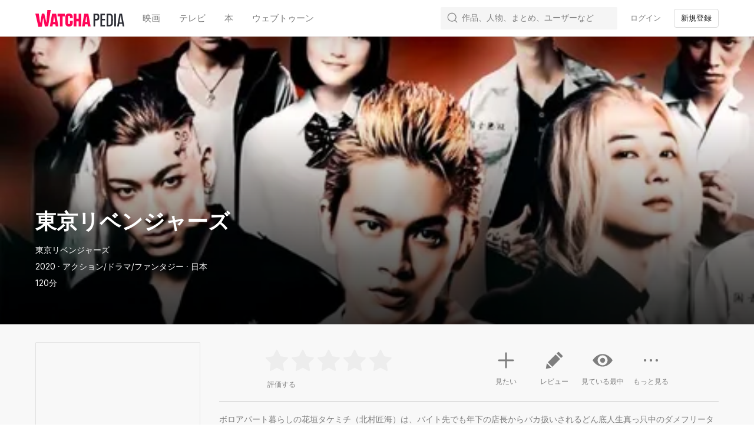

--- FILE ---
content_type: text/css
request_url: https://an2-ast.amz.wtchn.net/ayg/_rx/assets/D5j_Afxm.css
body_size: 457
content:
._checker_1j2bo_1{display:inline-block;width:24px;height:24px;vertical-align:top;background:url("data:image/svg+xml,%3csvg%20xmlns='http://www.w3.org/2000/svg'%20width='24'%20height='24'%20viewBox='0%200%2024%2024'%3e%3cpath%20fill='%23FF2F6E'%20fill-rule='evenodd'%20d='M9.93%2014.303l7.543-7.364a1.265%201.265%200%200%201%201.778.01%201.235%201.235%200%200%201-.01%201.758L9.896%2017.83a2.52%202.52%200%200%201-.025-.026l-4.768-4.837a1.26%201.26%200%200%201%20.006-1.775%201.241%201.241%200%200%201%201.762.007l3.038%203.083.021.021z'/%3e%3c/svg%3e") no-repeat center;background-size:contain}


--- FILE ---
content_type: text/css
request_url: https://an2-ast.amz.wtchn.net/ayg/_rx/assets/BYpLM153.css
body_size: 497
content:
._button_10e2m_1{position:relative;padding:10px 12px;color:var(--color-tertiary-text);text-align:center;vertical-align:top}._button_10e2m_1._active_10e2m_9{color:var(--color-primary-text)}._numberText_10e2m_13{display:inline-block;vertical-align:top;margin-left:2px}@media (max-width: 600px){._button_10e2m_1{min-width:auto}}._container_1kgw0_1{position:relative;width:100%}._bar_1kgw0_6{position:absolute;bottom:0;left:0;height:2px;background-color:var(--color-primary-text);transition:left .3s,width .3s}._ul_1kgw0_17{display:flex;border-bottom:1px solid var(--color-gray30)}._fill_1kgw0_22>li{flex:1}._fill_1kgw0_22>li>button{width:100%}


--- FILE ---
content_type: text/css
request_url: https://an2-ast.amz.wtchn.net/ayg/_rx/assets/C8FvAHzt.css
body_size: 762
content:
._tooltipContainer_1my71_1{position:absolute;top:-40px;transform:translate(-50%)}@keyframes _bounce_1my71_1{0%{transform:translateZ(0)}50%{transform:translate3d(0,-3px,0)}to{transform:translateZ(0)}}._tooltip_1my71_1{position:relative;display:inline-block;color:var(--color-secondary-text);white-space:nowrap;animation-duration:1s;animation-iteration-count:infinite}._text_1my71_30{position:relative;z-index:1;display:inline-block;margin:15px 16px}._bg_1my71_37{position:absolute;top:0;left:0;width:100%;height:100%}._arrowBox_1my71_45{position:absolute;bottom:-8px;width:100%;text-align:center}._arrow_1my71_45{width:24px;height:12px}@keyframes _shake_lfltd_45{10%,90%{left:-5px}20%,80%{left:5px}30%,50%,70%{left:-5px}40%,60%{left:5px}}@keyframes _change-color_lfltd_1{0%{color:var(--color-background-white)}50%{color:var(--color-primary10)}to{color:var(--color-background-white)}}._ratingControl_lfltd_38{position:relative;margin:0 auto;text-align:center;cursor:pointer}._ratingControl_lfltd_38._shake_lfltd_45{animation-name:_shake_lfltd_45;animation-duration:.4s}._icon_lfltd_50{width:40px;height:40px;color:var(--color-gray10);vertical-align:top;pointer-events:none}._icon_lfltd_50._ama_lfltd_58{color:var(--color-gray10)}._icon_lfltd_50._rated_lfltd_62{color:var(--color-primary10)}._icon_lfltd_50._rated_lfltd_62._ama_lfltd_58{color:var(--color-ama)}._ratingControl_lfltd_38._shake_lfltd_45 ._icon_lfltd_50{animation-name:_change-color_lfltd_1;animation-duration:.7s}._unratedContainer_lfltd_75{position:relative;display:inline-block;height:40px;vertical-align:top}._ratedContainer_lfltd_82{position:absolute;top:0;left:0;width:0;height:40px;overflow:hidden;white-space:nowrap}._poster_1oiag_1{box-sizing:border-box;width:48px;height:68px;margin:20px 14px 20px 0;border:solid 1px rgba(0,0,0,.08);border-radius:3px}._poster_1oiag_1._square_1oiag_10{width:68px}._contentInfo_1oiag_14{display:flex;border-bottom:1px solid var(--color-background50)}._contentTitleContainer_1oiag_19{display:flex;flex:1;flex-direction:column;justify-content:center;padding:10px 0}._contentTitle_1oiag_19{color:var(--color-primary-text)}._contentSubtitle_1oiag_31{color:var(--color-background100)}._rowActionButtons_1oiag_35{border-bottom:1px solid var(--color-background50)}._rowActionButton_1oiag_35{box-sizing:border-box;display:inline-flex;flex-direction:column;align-items:center;justify-content:center;width:50%;padding:13px 0 15px;color:var(--color-primary-text);cursor:pointer}._rowActionButton_1oiag_35>img{width:48px;height:48px}._wishButton_1oiag_56{color:var(--color-primary10);border-right:1px solid var(--color-background50)}._watchingButton_1oiag_61{color:var(--color-blue10)}._columnActionButton_1oiag_65{display:inline-flex;align-items:center;width:100%;color:var(--color-primary-text);cursor:pointer;border-bottom:1px solid var(--color-background50)}._columnActionButton_1oiag_65>span{flex:1;text-align:left}._columnActionButton_1oiag_65>img,._columnActionButton_1oiag_65>svg{width:32px;height:32px;margin:12px 0}._mehText_1oiag_86{color:var(--color-primary10)}._cancelButton_1oiag_90{display:inline-block;width:100%;padding:15px 0;font-weight:500;color:var(--color-primary10);text-align:center}


--- FILE ---
content_type: text/css
request_url: https://an2-ast.amz.wtchn.net/ayg/_rx/assets/CJ0syidy.css
body_size: -64
content:
._block_i0qss_1{display:block}._block_i0qss_1._hidden_i0qss_5{display:none}


--- FILE ---
content_type: text/css
request_url: https://an2-ast.amz.wtchn.net/ayg/_rx/assets/B2q9mrsu.css
body_size: 303
content:
._dialog_1d6t4_1{padding:20px 15px 0}._track_1d6t4_5{display:flex;padding:0 0 20px;border-bottom:1px solid var(--color-divider-alt)}._trackImg_1d6t4_11{flex-shrink:0;margin:0 12px 0 0;border-radius:3px;overflow:hidden}._title_1d6t4_18{color:var(--color-secondary-text);font-size:17px;font-weight:400;line-height:20px;margin:0 0 8px}._author_1d6t4_26{color:var(--color-tertiary-text);font-size:14px;font-weight:400;line-height:17px}._ul_1d6t4_33{margin:12px 0 0}._ul_1d6t4_33>li{display:flex;font-size:15px;font-weight:400;line-height:17px;padding:9px 0}._descriptionTitle_1d6t4_45{color:var(--color-background100);width:92px;flex-shrink:0}._descriptionValue_1d6t4_51{color:var(--color-primary-text);-webkit-line-clamp:2;-webkit-box-orient:vertical;display:-webkit-box;overflow:hidden;text-overflow:ellipsis}._item_8608o_1{display:flex;padding:7px 0 0;cursor:pointer}._thumbnail_8608o_7{margin:0 12px 0 0;border:1px solid rgba(0,0,0,.08);border-radius:3px;flex-shrink:0}._info_8608o_14{flex:1;padding:0 0 10px;border-bottom:1px solid #e0e0e0}._title_8608o_20{color:var(--color-secondary-text);font-size:17px;line-height:20px}._author_8608o_26{color:var(--color-tertiary-text);font-size:14px;line-height:17px;margin:4px 0 0}._time_8608o_33{color:var(--color-tertiary-text);font-size:12px;line-height:14px;margin:6px 0 0}
